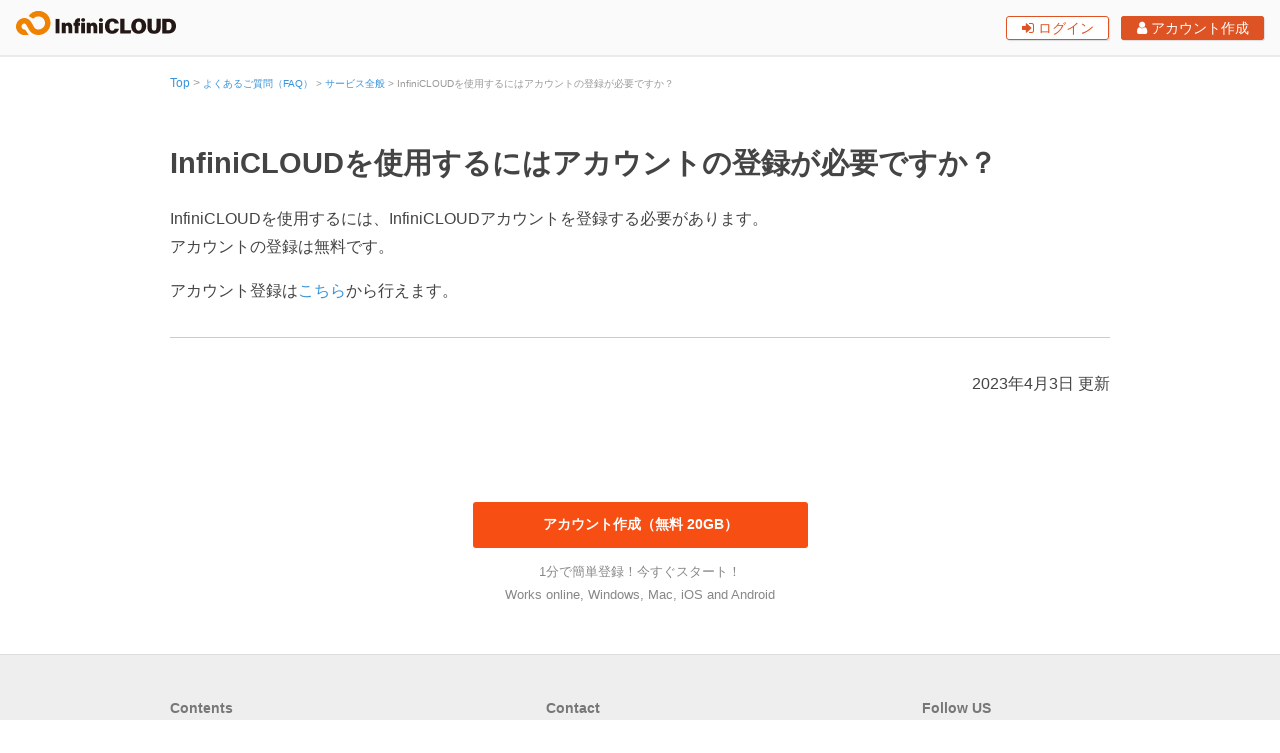

--- FILE ---
content_type: text/html; charset=UTF-8
request_url: https://infini-cloud.net/ja/support_service_signup.html
body_size: 5082
content:
<!DOCTYPE html>
<html lang="ja" ng-app="TeraCLOUDWeb">

<head>

<!-- WIKIPLUS auto-header start -->
<meta http-equiv="content-type" content="application/xhtml+xml; charset=UTF-8" />
<meta name="robots" content="INDEX,FOLLOW" />
<meta name="author" content="InfiniCLOUD" />
<meta name="Copyright" content="InfiniCLOUD" />
<link rel="stylesheet" type="text/css" href="wikiplus/wikiplus_system_preset.css?cf=491602" />
<link rel="stylesheet" type="text/css" href="wikiplus/script/jquery/lib/fancybox/jquery.fancybox-1.3.4.css?cf=491602" />
<link rel="stylesheet" type="text/css" href="modules/sitemap/sitemap.css" />
<link rel="stylesheet" type="text/css" href="modules/timeline/timeline.css" />
<script charset="utf-8" type="text/javascript" src="wikiplus/script/jquery/jquery-1.7.1.min.js?cf=491602"></script>
<script charset="utf-8" type="text/javascript" src="wikiplus/script/jquery/jquery.json-2.2.min.js?cf=491602"></script>
<script charset="utf-8" type="text/javascript" src="wikiplus/script/jquery/jquery.csv-0.71.min.js?cf=491602"></script>
<script charset="utf-8" type="text/javascript" src="wikiplus/script/jquery/jquery.cookie.js?cf=491602"></script>
<script charset="utf-8" type="text/javascript" src="wikiplus/script/jquery/jquery.highlight-4.closure.js?cf=491602"></script>
<script charset="utf-8" type="text/javascript" src="wikiplus/script/jquery/lib/fancybox/jquery.fancybox-1.3.4.pack.js?cf=491602"></script>
<script charset="utf-8" type="text/javascript" src="wikiplus/script/wpjQ.js?cf=491602"></script>
<script charset="utf-8" type="text/javascript" src="wikiplus/script/wp/wp.js?cf=491602"></script>
<script charset="utf-8" type="text/javascript" src="wikiplus/script/wp/wp.error.js?cf=491602"></script>
<script charset="utf-8" type="text/javascript" src="wikiplus/script/wp/wp.util.js?cf=491602"></script>
<script charset="utf-8" type="text/javascript" src="wikiplus/script/wp/wp.ui.js?cf=491602"></script>
<script charset="utf-8" type="text/javascript" src="modules/news/script/news.js"></script>
<script charset="utf-8" type="text/javascript" src="modules/sitemap/script/sitemap.js"></script>
<script charset="utf-8" type="text/javascript" src="modules/timeline/script/timeline.js"></script>
<!-- WIKIPLUS extra-header in postprocess start -->
<link rel="stylesheet" type="text/css" href="modules/br/br.css" />
<!-- WIKIPLUS extra-header in postprocess end -->
<!-- WIKIPLUS auto-header end -->
    <meta charset="utf-8" />
    <title>InfiniCLOUDを使用するにはアカウントの登録が必要ですか？|InfiniCLOUD</title>
    <meta name="viewport" content="width=device-width, initial-scale=1.0" />
    <link rel="canonical" href="https://infini-cloud.net/ja/support_service_signup.html">

<script type="application/ld+json">
{
  "@context": "http://schema.org",
  "@type": "Organization",
  "url": "https://infini-cloud.net/",
  "logo": "https://infini-cloud.net/ja/img/logo-TeraCLOUD.jpg"
}

{
  "@context": "http://schema.org",
  "@type": "WebSite",
  "url": "https://infini-cloud.net/",
  "potentialAction": {
    "@type": "SearchAction",
    "target": "https://infini-cloud.net/search?q={search_term_string}",
    "query-input": "required name=search_term_string"
  }
}

{
  "@context": "http://schema.org",
  "@type": "Organization",
  "name": "InfiniCLOUD",
  "url": "https://infini-cloud.net",
  "sameAs": [
    "https://www.facebook.com/teracloud/",
    "https://twitter.com/saterakurashina"
  ]
}
</script>
      <meta property="og:title" content="InfiniCLOUDを使用するにはアカウントの登録が必要ですか？|InfiniCLOUD" />
  <meta property="og:description" content="全てのデータをバックアップ。容量不足に悩まず安心して使えるクラウドストレージ。国内サーバーの高速で快適な使い心地を。パソコンやスマートフォンの貴重なデータを保護します。" />
  <meta property="og:image" content="https://infini-cloud.net/ja/img/ogf.jpg" />
  <meta property="og:url" content="https://infini-cloud.net/" />
  <meta property="og:type" content="website" />
  <meta property="og:site_name" content="国産クラウドストレージ | InfiniCLOUD" />    
<link rel="apple-touch-icon" sizes="57x57" href="common_image/icon/apple-touch-icon-57x57.png">
<link rel="apple-touch-icon" sizes="60x60" href="common_image/icon/apple-touch-icon-60x60.png">
<link rel="apple-touch-icon" sizes="72x72" href="common_image/icon/apple-touch-icon-72x72.png">
<link rel="apple-touch-icon" sizes="76x76" href="common_image/icon/apple-touch-icon-76x76.png">
<link rel="apple-touch-icon" sizes="114x114" href="common_image/icon/apple-touch-icon-114x114.png">
<link rel="apple-touch-icon" sizes="120x120" href="common_image/icon/apple-touch-icon-120x120.png">
<link rel="apple-touch-icon" sizes="144x144" href="common_image/icon/apple-touch-icon-144x144.png">
<link rel="apple-touch-icon" sizes="152x152" href="common_image/icon/apple-touch-icon-152x152.png">
<link rel="apple-touch-icon" sizes="180x180" href="common_image/icon/apple-touch-icon-180x180.png">
<link rel="apple-touch-startup-image" href="common_image/icon/launch.png">

<link rel="icon" href="common_image/icon/favicon.ico">

<link rel="icon" type="image/png" href="common_image/icon/favicon-32x32.png" sizes="32x32">
<link rel="icon" type="image/png" href="common_image/icon/android-chrome-192x192.png" sizes="192x192">
<link rel="icon" type="image/png" href="common_image/icon/favicon-96x96.png" sizes="96x96">
<link rel="icon" type="image/png" href="common_image/icon/favicon-16x16.png" sizes="16x16">

<!--<link rel="manifest" href="manifest.json">-->

<link rel="mask-icon" href="common_image/icon/safari-pinned-tab.svg" color="#5bbad5">
<meta name="apple-mobile-web-app-title" content="InfiniCLOUD">
<meta name="application-name" content="InfiniCLOUD">
<meta name="msapplication-TileColor" content="#da532c">
<meta name="msapplication-TileImage" content="common_image/icon/mstile-144x144.png">
<meta name="theme-color" content="#ffffff">
    
<style>
    .async-hide {
        opacity: 0 !important
    }
</style>
<script>
    (function(a, s, y, n, c, h, i, d, e) {
        s.className += ' ' + y;
        h.start = 1 * new Date;
        h.end = i = function() {
            s.className = s.className.replace(RegExp(' ?' + y), '')
        };
        (a[n] = a[n] || []).hide = h;
        setTimeout(function() {
            i();
            h.end = null
        }, c);
        h.timeout = c;
    })(window, document.documentElement, 'async-hide', 'dataLayer', 4000, {
        'GTM-WD3RMFZ': true
    });
</script>
<script>
    (function(i, s, o, g, r, a, m) {
        i['GoogleAnalyticsObject'] = r;
        i[r] = i[r] || function() {
            (i[r].q = i[r].q || []).push(arguments)
        }, i[r].l = 1 * new Date();
        a = s.createElement(o),
            m = s.getElementsByTagName(o)[0];
        a.async = 1;
        a.src = g;
        m.parentNode.insertBefore(a, m)
    })(window, document, 'script', 'https://www.google-analytics.com/analytics.js', 'ga');
    ga('create', 'UA-1763236-10', 'auto');
    ga('require', 'GTM-WD3RMFZ');
    ga('send', 'pageview');
</script>


<!-- Global site tag (gtag.js) - Google Analytics -->
<script async src="https://www.googletagmanager.com/gtag/js?id=G-2ZJ0RH47W8"></script>
<script>
  window.dataLayer = window.dataLayer || [];
  function gtag(){dataLayer.push(arguments);}
  gtag('js', new Date());

  gtag('config', 'G-2ZJ0RH47W8');
</script>


<link href="common_css/font-awesome.min.css" rel="stylesheet" type="text/css" /> <script type="text/javascript" src="libs/angular/angular.min.js"></script>
<script type="text/javascript" src="libs/angular-cookies/angular-cookies.min.js"></script>
<script type="text/javascript" src="libs/angular-sanitize/angular-sanitize.min.js"></script>
<script type="text/javascript" src="libs/angular-translate/angular-translate.min.js"></script>
<script type="text/javascript" src="libs/angular-translate-storage-cookie/angular-translate-storage-cookie.min.js"></script>
<script type="text/javascript" src="libs/angular-translate-storage-local/angular-translate-storage-local.min.js"></script>
<script type="text/javascript" src="libs/angular-translate-loader-static-files/angular-translate-loader-static-files.min.js"></script>
<script type="text/javascript" src="libs/angular-translate-handler-log/angular-translate-handler-log.min.js"></script>
<script type="text/javascript" src="modules/mypage/js/ngDialog.min.js"></script>
<link href="modules/mypage/css/ngDialog.min.css" rel="stylesheet" type="text/css" />
<link href="modules/mypage/css/ngDialog-theme-default.min.css" rel="stylesheet" type="text/css"  /> <script type="text/javascript" src="modules/mypage/js/const.js?20250630"></script>
<script type="text/javascript" src="modules/mypage/js/controllers.js?20250630"></script>
<script type="text/javascript" src="js/common.js?20250630"></script>
<link href="common_css/login.css" rel="stylesheet" type="text/css" />
<link href="top/css/style.css?20250630" rel="stylesheet" type="text/css" />




<!--https://infini-cloud.net/ja-->
<!--support_service_signup-->    <link href="common_css/modal.css" rel="stylesheet" type="text/css" />
    <link href="common_css/regist_sub.css" rel="stylesheet" type="text/css" />
<script type="text/javascript">

  var _gaq = _gaq || [];
  _gaq.push(['_setAccount', 'UA-1763236-10']);
  _gaq.push(['_trackPageview']);

  (function() {
    var ga = document.createElement('script'); ga.type = 'text/javascript'; ga.async = true;
    ga.src = ('https:' == document.location.protocol ? 'https://ssl' : 'http://www') + '.google-analytics.com/ga.js';
    var s = document.getElementsByTagName('script')[0]; s.parentNode.insertBefore(ga, s);
  })();

</script>
</head>

<body>

    
        <script>
        window.fbAsyncInit = function() {
        FB.init({
        appId : '281406865391625',
        xfbml : true,
        version : 'v2.1'
        });
        };
        
        (function(d, s, id){
        var js, fjs = d.getElementsByTagName(s)[0];
        if (d.getElementById(id)) {return;}
        js = d.createElement(s); js.id = id;
        js.src = "//connect.facebook.net/en_US/sdk.js";
        fjs.parentNode.insertBefore(js, fjs);
        }(document, 'script', 'facebook-jssdk'));
        </script>
    <div id="header-sub-login">
    <div class="nav-drawer">
        <div class="header-sub-logo"><a href="index.html"><img src="img/logo2.svg" alt="InfiniCLOUD" width="160" height="32"></a></div>
        <input id="nav-input" type="checkbox" class="nav-unshown">
        <label id="nav-open" for="nav-input"><span></span></label>
        <label class="nav-unshown" id="nav-close" for="nav-input"></label>
        <div id="nav-content" ng-controller="LoginWindow" ng-cloak ng-switch="selection">
            <div ng-switch-when="form" class="header-sub-menu">
                <ul class="header-sub-navi">
                    <li class="header-sub-navi-li-login"><a href="modules/teracloudsso/" class="orange-btn"><i class="fa fa-sign-in" aria-hidden="true"></i> ログイン</a></li>
                    <li><a href="https://account.teracloud.jp" class="orange-btn-fill"><i class="fa fa-user" aria-hidden="true"></i> アカウント作成</a></li>
                </ul>
            </div>
            <!-- logined  -->
            <div ng-switch-when="logined" id="login-box-logged-in" class="header-sub-menu">
                <ul class="header-sub-navi">
                    <li><a ng-cloak href="modules/mypage/" class="orange-btn"><i class="fa fa-user-circle-o" aria-hidden="true"></i> マイページ</a></li>
                    <li><a ng-click="fileBrowser(userid)" class="filebrowser-btn orange-btn" id="filebrowser-201401" target="_blank"><i class="fa fa-folder-open" aria-hidden="true"></i> ファイルブラウザー</a></li>
                    <li><span class="logined-id">ID : <span class="bold">{{userid}}</span></span></li>
                    <li><button ng-click="logout()" class="logout-btn"><i class="fa fa-sign-out" aria-hidden="true"></i> ログアウト</button></li>
                </ul>
            </div>
            <label id="nav-close2" for="nav-input"><i class="fa fa-times" aria-hidden="true"></i>閉じる</label>
        </div>
    </div>
</div>    <div id="main" class="support">
        <div id="path"><a href="https://infini-cloud.net/ja/" id="pathtop">Top</a>&nbsp;&gt;&nbsp;<span class="small"><A href="support.html" >よくあるご質問（FAQ）</A>&nbsp;&gt;&nbsp;<A href="support_service.html" >サービス全般</A>&nbsp;&gt;&nbsp;InfiniCLOUDを使用するにはアカウントの登録が必要ですか？</span></div>
        <div id="pagetitle">
            <h1>InfiniCLOUDを使用するにはアカウントの登録が必要ですか？</h1>
        </div>
        <p>InfiniCLOUDを使用するには、InfiniCLOUDアカウントを登録する必要があります。<br  class='spacer' />アカウントの登録は無料です。</p>
<p>アカウント登録は<A href="https://infini-cloud.net/" >こちら</A>から行えます。</p>
<hr  class='' />
<p class="right">2023年4月3日 更新</p>
    </div>
    <div id="bottom-application">
  <div ng-if="!!userid">
&nbsp;
  </div>
  <div ng-if="!userid">
    <a class="regist-btn" href="https://account.teracloud.jp">アカウント作成（無料 20GB）</a>
    <p>1分で簡単登録！今すぐスタート！<br>Works online, Windows, Mac, iOS and Android</p>
  </div>
</div>    <div id="footer-section">
    <div class="section-in f-flx">
        <div class="f-flx-box">
            <h3>Contents</h3>
            <ul class="footerlink flink-main">
                <li><a href="index.html">トップ</a></li>
                <li><a href="news.html">最新情報</a></li>
                <li><a href="support.html">サポート（FAQ）</a></li>
                <li><a href="use.html">活用方法</a></li>
                <li><a href="clients.html">外部アプリ</a></li>
                <li><a href="developer.html">開発者資料</a></li>
                <li><a href="/en/">English</a></li>
            </ul>
        </div>
        <div class="f-flx-box">
            <h3>Contact</h3>
            <ul class="footerlink">
                <li><a href="contact.html">お問い合わせ</a></li>
                <li><a href="contact_media.html">メディア・プレス等お問い合わせ</a></li>
            </ul>
            <h3>Legal</h3>
            <ul class="footerlink">
                <li><a href="privacy.html">プライバシーポリシー</a></li>
                <li><a href="provision.html">利用規約</a></li>
                <li><a href="law.html">特定商取引法に基づく表示</a></li>
            </ul>
        </div>
        <div class="f-flx-box f-flx-box3">
            <div >
                <h3>Follow US</h3>
                <ul class="footerlink">
                    <li><a href="https://www.facebook.com/teracloud" target="_blank">facebook</a></li>
                    <li><a href="https://X.com/saterakurashina" target="_blank">X</a></li>
                </ul>
            </div>
            <div id="bottom-logo">
                <h3>About US</h3>
                <a href="https://infinicloud.com/index.html" target="_blank"><img src="img/logo-tc.svg" width="110" height="auto" alt="InfiniCloud" /></a>
                <ul class="footerlink">
                    <li><a href="https://infinicloud.com/company_recruit.html" target="_blank">採用情報</a></li>
                </ul>

            </div>
        </div>
    </div>
    <p class="address">Copyright(C) InfiniCloud Co. Ltd. All Rights Reserved.</p>
</div>

<script type="text/ng-template" id="alert-message">
    <div class="ngdialog-message">
        <p>{{alert_message}}</p>
    </div>
    <div class="ngdialog-buttons">
        <button class="btn-modal-orange1" ng-click="closeThisDialog()">閉じる</button>
    </div>
</script>

<script type="text/ng-template" id="progress_bar">
    <div class="ngdialog-message"  style="margin: 5% auto 0;text-align: center;font-size: 90%;">
        <p>環境を構築しています</p>
        <p><svg xmlns="http://www.w3.org/2000/svg" viewBox="0 0 150 5" width="150" height="5">
        <rect x="0" y="0" rx="2" ry="2" width="150" height="5" fill="#ebebeb"/>
        <rect x="0" y="0" rx="2" ry="2" width="150" height="5" fill="#ff9300" transform="scale(0,1)">
            <animateTransform attributeName="transform" type="translate"
                              values="-75,0;-20,0;50,0;250,0"
                              keyTimes="0;.3;.5;1"
                              keySplines="0 0 1 1;.3 .3 .8 .7;.4 .6 .6 .9"
                              dur="2s" repeatCount="indefinite" calcMode="spline"/>
            <animateTransform attributeName="transform" type="scale"
                              values=".1,1;.5,1;.7,1;.1,1"
                              keyTimes="0;.4;.8;1"
                              keySplines="0 0 1 1;.3 .1 .8 1;.1 .1 .6 1"
                              dur="2s" repeatCount="indefinite" calcMode="spline" additive="sum"/>
        </rect>
        <rect x="0" y="0" rx="2" ry="2" width="150" height="5" fill="#ff9300" transform="scale(0,1)">
            <animateTransform attributeName="transform" type="translate"
                              values="-50,0;-50,0;-50,0;165,0"
                              keyTimes="0;.2;.6;1"
                              keySplines="0 0 1 1;.5 0 .7 .5;.3 .4 .6 1"
                              dur="2s" repeatCount="indefinite" calcMode="spline" begin=".5s"/>
            <animateTransform attributeName="transform" type="scale"
                              values=".1,1;.1,1;.7,1;.1,1"
                              keyTimes="0;.4;.7;1"
                              keySplines="0 0 1 1;.3 .1 .8 1;.1 .1 .6 1"
                              dur="2s" repeatCount="indefinite" calcMode="spline" additive="sum" begin=".5s"/>
        </rect>
        </svg></p>
    </div>
</script>
</body>

</html>
<!-- On the Cache: Take Time : 0.030 -->


--- FILE ---
content_type: text/css;charset=UTF-8
request_url: https://infini-cloud.net/ja/modules/sitemap/sitemap.css
body_size: 265
content:
#wp_sitemap_table {
    border: 2px solid #E8E7DA;
    border-collapse: separate;
    border-spacing: 3px;
}

#wp_sitemap_table th {
    background: #E8E7DA;
    font-weight: normal;
    line-height: 1.5em;
    padding: 5px 10px;
}

#wp_sitemap_table td {
    border: 1px solid #E8E7DA;
    font-weight: normal;
    line-height: 1.5em;
    padding: 0 5px;
}

#wp_sitemap_table tfoot {
    text-align: right;
}

#wp_sitemap_table tbody td a {
    background: url(image/buret1.gif) no-repeat center left;
    padding-left: 20px;
}

#wp_sitemap_table tbody td #wp_sitemap_toplink {
    background: none;
    padding-left: 0px;
}


--- FILE ---
content_type: text/css
request_url: https://infini-cloud.net/ja/common_css/login.css
body_size: 1619
content:
@charset "utf-8";
/* CSS Document */

.top-left {
    width: 500px;
    float: left;
    margin-top: 30px;
}

.login-box {
    width: 350px;
    margin-top: 2em;
    border-radius: 3px;
    padding: 7px;
    box-shadow: 2px 2px 10px rgba(0, 0, 0, 0.2);
    box-sizing: border-box;
    float: right;
}

.login-box-in {
    background: #fff;
    border-radius: 3px;
    overflow: hidden;
    position: relative;
    padding: 2em 0.5em 0;
}

#login-box-loading-alert {
    font-size: 0.9em;
    padding: 1em;
    position: absolute;
    top: 30%;
    z-index: 100;
    left: 40%;
}

.loader label {
    text-align: center;
    display: block;
    margin-top: 30px;
    margin-bottom: 30px;
    letter-spacing: 2px;
    color: #ccc;
}

.circle {
    border: 2px solid #FB9700;
    border-top: 2px solid #ccc;
    padding: 10px;
    width: 100px;
    height: 100px;
    border-radius: 100px;
    margin: 0 auto;
    -webkit-animation: spin 2s linear infinite;
    animation: spin 2s linear infinite;

}

@-webkit-keyframes spin {
    0% {
        -webkit-transform: rotate(0deg);
    }

    100% {
        -webkit-transform: rotate(360deg);
    }
}

@keyframes spin {
    0% {
        transform: rotate(0deg);
    }

    100% {
        transform: rotate(360deg);
    }
}

.circle-bg {
    background: url(../img/logo-icon.svg) no-repeat center center;
    background-size: 60px auto;
}

.login-box h2 {
    font-size: 12px;
    background: #999;
    color: #fff;
    padding: 0.5em;
    margin: 0 0 1em;
}



.hidden {
    display: none;
}


.login.primary {
    padding: 0.5em 1.5em;
    border-radius: 3px;
    color: #f74e14;
    font-weight: bold;
    font-size: 14px;
    cursor: pointer;
    border: 2px solid #f74e14;
    text-align: center;
    display: block;
    width: 90%;
    margin: 0 auto;
    box-sizing: border-box;
}

.login.primary.btn-disable {
    border: 2px solid #ccc;
    color: #ccc;
}

.login.primary.disabled {
    background-color: #cec4b4;
}

.login.primary:hover {
    background: #f74e14;
    color: #fff;
    text-decoration: none;
}

.login.primary.disabled:hover {
    background-color: #cec4b4;
}

.regist {
    text-align: center;
}

.regist span {
    font-size: 80%;
    color: #888;
    display: block;
    padding-top: 0.5em;
}

.regist-btn {
    padding: 0.7em 3em;
    border-radius: 3px;
    border: none;
    background: #f74e14;
    color: #fff;
    font-weight: bold;
    font-size: 14px;
    cursor: pointer;
    text-decoration: none;
    display: inline-block;
    width: 90%;
    box-sizing: border-box;
}

.regist-btn.btn-disable {
    background: #ccc;
}

.regist-btn:hover {
    opacity: 0.9;
    text-decoration: none;
}

.reminder {
    /* text-align: center; */
    /* margin: 0 15px; */
}

.highlight {
    background-color: #ffa3a3;
}

.reminder a {
    /* color: RGB(15, 15, 30); */
    /* font-size: 80%; */
}

.reminder a:before {
    content: '\f0da';
    color: #f74e14;
    font-family: FontAwesome;
    margin-right: 0.5em;
}

.warning {
    background-color: #fcc;
    margin: 5px 15px;
    font-size: 14px;
    padding: 5px;
    border: 1px solid #f00;
    border-radius: 5px;
}

#tc_ajax_message {
    text-align: center;
    display: none;
}

.f-right.loggedin-box {
    width: 310px;
    background-color: rgba(255, 255, 255, 0.5);
    margin-top: 1.7em;
    border-radius: 10px;
    padding: 10px;
}

.loggedin-box-in {
    overflow: hidden;
    position: relative;
    background-color: #fff;
    border-radius: 10px;
}

.logined-name {
    text-align: right;
    margin-right: 1em;
    font-size: 90%;
    margin-bottom: 0;
}

.logined-icon {
    display: flex;
    padding: 1em;
    justify-content: space-between;
}

.logined-icon a {
    display: block;
    background: #ececec;
    width: 49%;
    text-align: center;
    font-size: 85%;
    font-weight: bold;
    padding: 1.3em 0 1em;
    border-radius: 3px;
}

.logined-icon a:hover {
    background: #eee;
    text-decoration: none;
}

.logined-icon a img {
    height: 50px;
    display: block;
    margin: 0 auto 0.7em;
}

ul.logined-exbrowser {
    list-style: none;
    text-align: right;
    padding: 0 1em;
    margin: 0.5em 0 0;
}

ul.logined-exbrowser a {
    color: #444;
    font-size: 90%;
    background: url(../img/buret-orange.svg) no-repeat left center;
    padding-left: 0.7em;
}

ul.logined-exbrowser a:hover {
    text-decoration: none;
    border-bottom: 0.9px dashed #777;
}

p.logined-exbrowser-desc {
    text-align: right;
    padding: 0 1em;
    margin: 0;
}

p.logined-exbrowser-desc a {
    font-size: 80%;
    color: #444;
}

p.logined-exbrowser-desc a:hover {
    text-decoration: none;
}

p.logined-exbrowser-desc {
    text-align: right;
    padding: 0 1em;
    margin: 0;
}

button.logout-btn {
    color: #444;
    font-size: 90%;
    background: url(../img/buret-orange.svg) no-repeat left center;
    padding-left: 0.7em;
    border: none;
    outline: none;
    border-bottom: 0.9px solid #fff;
    cursor: pointer;
    font-family: "Hiragino Kaku Gothic Pro", "メイリオ", Meiryo, Osaka, "ＭＳ Ｐゴシック", "MS PGothic", sans-serif;
}

button.logout-btn:hover {
    text-decoration: none;
    border-bottom: 0.9px dashed #777;
}

p.logined-logout {
    text-align: right;
    padding: 0 1em;
}

.regist-msg {
    margin-bottom: 1rem;
    margin-top: 1.5rem;
}

.regist-msg:before {
    content: "";
    border-bottom: 0.9px solid #ccc;
    display: inline-block;
    width: 70px;
    margin: 0.3rem 0.5rem;
}

.regist-msg:after {
    content: "";
    border-bottom: 0.9px solid #ccc;
    display: inline-block;
    width: 70px;
    margin: 0.3rem 0.5rem;
}

@media screen and (max-width: 768px) {

    .login-box {
        width: 90%;
        float: none;
        margin: 0 auto 1em;
        max-width: 500px;
    }

    .top-left {
        width: auto;
        float: none;
        margin-top: 0;
    }

    p.infield input {
        font-size: 16px;
    }

    .regist-msg:before {
        width: 30px;
    }

    .regist-msg:after {
        width: 30px;
    }

}


--- FILE ---
content_type: text/css
request_url: https://infini-cloud.net/ja/top/css/style.css?20250630
body_size: 7640
content:
@charset "UTF-8";

/* CSS Document */


/*-------------------------------------------------------------------
Common style
-------------------------------------------------------------------*/

a {
    cursor: pointer;
    color: #3b94d9;
    text-decoration: none;
}

a:hover {
    text-decoration: underline;
}

a img {
    border: none;
}

a:hover img {
    opacity: 0.7;
    filter: alpha(opacity=70);
    -ms-filter: "alpha(opacity=70)";
}

img {
    max-width: 100%;
    height: auto;
}

body {
    margin: 0;
    padding: 0;
    font-family: "Hiragino Kaku Gothic Pro", "メイリオ", Meiryo, Osaka, "ＭＳ Ｐゴシック", "MS PGothic", sans-serif;
    color: #444;
    height: 100%;
    background: #fff;
}

input[type="button"],
input[type="submit"] {
    -webkit-appearance: none;
}


/*-------------------------------------------------------------------
TOP
-------------------------------------------------------------------*/

.section-in {
    width: 940px;
    margin: 0 auto;
    padding: 30px 50px 40px;
    overflow: hidden;
}

#top-lead {
    background: #f9f9f9;
}

#top-lead .section-in {
    display: flex;
    justify-content: space-between;
    padding: 60px 50px;
}

#top-lead .section-in div.info-left {
    width: 46%;
}

#top-lead .section-in div.info-right {
    width: 50%;
}

h2#tc_desc {
    font-size: 1.3em;
}

input:-webkit-autofill,
textarea:-webkit-autofill,
select:-webkit-autofill {
    -webkit-box-shadow: 0 0 0px 1000px #fff inset;
}

td.disabled {
    background-color: #eee !important;
    color: #666 !important;
}

.introduce-code {
    font-size: 18px;
}

.input-text {
    padding: 0.5em;
    border: 1px solid #ccc;
    border-radius: 5px;
    font-size: 15px;
}

.btn-small {
    color: #fff;
    background-color: #f39700;
    border: none;
    border-radius: 3px;
    cursor: pointer;
    padding: 0.5rem 1rem;
    font-size: 15px;
}

.btn-small[disabled] {
    background-color: #ccc;
    cursor: default;
}

.btn-small:hover {
    opacity: 0.7;
    filter: alpha(opacity=70);
    -ms-filter: "alpha(opacity=70)";
}

#top-section {
    overflow: hidden;
    background: url(../../img/top-bg.jpg) no-repeat bottom;
    background-size: cover;
}

#top-section .section-in {
    padding-top: 15px;
    min-height: 370px;
    box-sizing: content-box;
}

#top-logo {
    text-align: right;
    font-size: 12px;
}

#top-logo img {
    vertical-align: middle;
    margin-right: .5rem;
}

.top-left h1 {
    margin-bottom: 0.2em;
    font-size: 1.5rem;
}

.top-left .logo {
    margin-top: 3rem;
}

h2#tc_catch {
    font-size: 1.3em;
    margin-bottom: 1.5em;
}

.top-left #top-sns iframe {
    width: 80px;
}

.top-left #top-sns {
    margin-top: 2em;
}

.sns-btn {
    display: inline-block;
    vertical-align: top;
}

#calnews .news {
    list-style: none;
    padding: 0;
}

#calnews li {
    border-bottom: 0.9px solid #efefef;
    padding-bottom: 10px;
    margin-bottom: 10px;
}

#teranews.news dt {
    border-bottom: 0.9px solid #efefef;
    padding-bottom: 10px;
    margin-bottom: 10px;
    display: flex;
}

span.news-tag-i,
span.news-tag-m,
span.news-tag-t,
span.new-icon {
    color: #fff;
    font-size: 10px;
    display: inline-block;
    min-width: 85px;
    text-align: center;
    vertical-align: top;
    line-height: 1rem;
    height: 1rem;
    margin: 0 .5rem;
}

span.news-tag-i {
    background: #00a2d9;
    border: 1px solid #008bbb;
}

span.news-tag-m {
    background: #f74e14;
    border: 1px solid #cd3704;
}

span.news-tag-t {
    background: #f6c600;
    border: 1px solid #fdce0D;
}

span.new-icon {
    background: #F44336;
    border: 1px solid #FF5722;
    min-width: 40px;
    margin-left: 1em;
}

#info-section {
    background: #FFF;
    overflow: hidden;
}

#info-section h2 {
    margin-bottom: 2em;
}

.info-text {
    margin-top: 0;
}

.client-d {
    margin: 0;
}

.client-d img {
    margin: 0 3px;
}

.info-text-client {
    font-size: 12px;
    margin: 2em 0 0.5em;
}

#plan-section {
    background: #FB9700;
    padding: 1em 0 1em;
    margin-bottom: 2em;
}

#plan-section h2 {
    color: #fff;
    margin: 0 0 0.5em;
}

#news-section .section-in {
    padding-bottom: 30px;
}

.banner {
    display: flex;
    flex-wrap: wrap;
    justify-content: space-between;
    margin-top: 3em;
}

.banner-box {
    width: 24%;
    border: 2px solid #F74E14;
    box-sizing: border-box;
    margin-bottom: 1em;
    border-radius: 3px;
    padding: 5px;
    box-shadow: 1px 1px 5px rgba(0, 0, 0, 0.1);
}

.banner-box a {
    display: block;
    color: #444;
    text-align: center;
    border-radius: 3px;
    padding: 10px 0;
}

.banner-box a:hover {
    text-decoration: none;
    background: #fff5e7;
}

.banner-box a:hover img {
    opacity: 1;
}

.banner-box p {
    padding: 0;
    margin: 0;
}

span.banner-title1 {
    display: block;
    /* font-weight: bold; */
    font-size: 0.8em;
    margin-bottom: 0.3em;
}

span.banner-title2 {
    font-size: 1.1em;
    font-weight: bold;
}

.banner-box img {
    display: block;
    width: 40%;
    margin: 0 auto 0.5em;
}

#footer-section {
    background: #eee;
    border-top: 0.9px solid #ddd;
}

#footer-section .f-flx {
    display: flex;
    font-size: 0.9em;
}

#footer-section .f-flx .f-flx-box {
    flex: 1;
}

#footer-section .f-flx .f-flx-box3 {
    flex: 0.5;
}

#footer-sns {
    text-align: left;
    margin-bottom: 2em;
}

#footer-section h3 {
    font-size: 1em;
    color: #777;
}

#footer-sns a {
    margin: 0 0.5em 0.5em;
    color: #444;
    display: block;
}

#footer-sns i {
    margin-right: 0.5em;
}

#bottom-logo {
    text-align: left;
}

.footerlink {
    list-style: none;
    border-left: 1px solid #ddd;
    padding-left: 1.5em;
    text-align: left;
}

.footerlink li {
    margin-bottom: 0.5em;
}

.footerlink li:before {
    content: '\f0da';
    color: #f74e14;
    font-family: FontAwesome;
    margin-right: 0.5em;
    font-size: 14px;
}

.footerlink li a {
    color: RGB(15, 15, 30)
}

.flink-main {}

p.address {
    color: #fff;
    font-size: 0.7em;
    margin-top: 1em;
    background: #444;
    padding: 0.5em 0;
    text-align: center;
    margin-bottom: 0;
}

.top-banner {
    text-align: center;
    margin: 0px auto 10px auto;
}

.top-banner img {
    max-width: 100%;
}

#top-campaign {
    display: flex;
    margin: 2em 0;
    flex-wrap: wrap;
}

.top-campaign-article {
    border: 1px solid #aaa;
    padding: 3px;
    box-sizing: border-box;
    width: 300px;
    margin: 0 6px 1em;
    box-shadow: 1px 1px 5px rgba(0, 0, 0, 0.07);
}

.top-campaign-article p {
    margin: 0;
    height: 130px;
    background: #efefef;
    overflow: hidden;
}

.top-campaign-article p.top-campaign-article-link {
    margin: 0;
    padding: 0.5em;
    background: #fff;
    height: auto;
    line-height: 1.5em;
    font-size: 0.9em;
}

.top-campaign-article p.top-campaign-article-link a {
    vertical-align: middle;
    display: inherit;
    height: auto;
    color: #444;
}

.top-campaign-article img {
    width: 100%;
    vertical-align: top;
}


/*-------------------------------------------------------------------
TOP-price
-------------------------------------------------------------------*/

.price-table {
    display: flex;
    flex-wrap: wrap;
    justify-content: space-between;
}

.price-table-free {
    background: #fff;
    width: 24%;
    border-radius: 3px;
    box-sizing: border-box;
    padding: 1em;
    box-shadow: 1px 1px 5px rgba(0, 0, 0, 0.2);
}

.price-table-premire {
    background: #fff;
    width: 24%;
    border-radius: 3px;
    box-sizing: border-box;
    padding: 1em;
    box-shadow: 1px 1px 5px rgba(0, 0, 0, 0.2);
}

.price-table-premire-title,
.price-table-free-title {
    font-weight: bold;
    color: #fff;
    text-align: center;
    padding-bottom: 0.5em;
    margin-bottom: 1em;
    background: #f74e14;
    border-radius: 3px;
    padding: 0.7em 0 0.5em;
}

.price-table-free-title {
    color: #707070;
    background: #e0e0e0;
}

span.ptpt-sub {
    display: block;
    font-size: 0.8em;
    font-weight: normal;
}

.price-table-premire-cap,
.price-table-free-cap {
    text-align: center;
    font-weight: bold;
    color: #f74e14;
    font-size: 1.1em;
    line-height: 1.1em;
    padding-top: 1em;
}

.price-table-free-cap {
    color: #777;
    font-size: 1em;
    line-height: 1.2;
    margin-bottom: 1.4rem;
}

span.cap-large {
    font-size: 2em;
}

.price-table-premire p,
.price-table-free p {
    text-align: center;
    color: #666;
    font-weight: bold;
}

.cap-small {
    font-weight: normal;
    font-size: 1rem;
    display: block;
    margin-top: 0.4em;
}

.price-table-free hr,
.price-table-premire hr {
    border: 0;
    border-top: 0.9px solid #e0e0e0;
}

.price-table-free ul,
.price-table-premire ul {
    font-size: 0.8rem;
    color: #888;
    padding-left: 2rem;
}


/*-------------------------------------------------------------------
Subpage
-------------------------------------------------------------------*/

#header {
    background: #f39700;
    height: 45px;
}

#header h1 {
    margin: 0;
    padding: 0;
    height: 45px;
}

#header h1 img {
    margin: 6px 6px 0;
}

#path {
    font-size: 12px;
    color: #999;
    margin-top: 1em;
}

#main {
    width: 940px;
    margin: 0 auto;
    padding: 0 50px 40px;
    overflow: hidden;
    background: #fff;
    line-height: 1.8em;
}

#main h2 {
    color: #FB9700;
    border-bottom: 3px solid #FB9700;
    padding-bottom: 0.5em;
    margin: 1.5em 0;
    line-height: 1.3em;
    font-size: 1.6em;
}

#pagetitle h1 {
    font-size: 1.8rem;
    padding: 2rem 0 0.5rem;
}

#main h3 {
    color: #FB9700;
    border-bottom: 2px solid #ccc;
    padding-bottom: 0.5em;
    font-size: 1.4em;
}

#main h4 {
    color: #2a2a2a;
    font-size: 1.2em;
}

#main p {
    text-align: justify;
    text-justify: inter-ideograph;
}

.cam-sns {
    padding-bottom: .5em;
    padding-top: 0;
}

.cam-sns div {
    line-height: 84px;
    margin: 1em 0;
}

.cam-sns div img {
    vertical-align: middle;
}

.cam-info {
    border-radius: 10px;
    padding: 20px;
}

#main .cam-info h3 {
    color: #BF5700;
    border-bottom: 1px solid #ccc;
    font-size: 16px;
    margin-bottom: 0;
}

.btn-regist a {
    background: #f90;
    width: 70%;
    display: block;
    text-align: center;
    color: #fff;
    margin: 0 auto;
    text-decoration: none;
    padding: 0.5em 0;
    border-radius: 5px;
    font-weight: bold;
    font-size: 20px;
    text-shadow: -1px -1px 0 #BF5700;
    transition: all 0.3s ease;
}

.wp_image_caption {
    font-size: 12px;
}

.submenu-ul {
    list-style: none;
    padding: 0 1em;
}

.submenu-ul li a {
    display: block;
    border-radius: 5px;
    padding: 1.1em 2em 1em;
    margin-bottom: 0.5em;
    color: #fff;
    text-decoration: none;
    font-weight: bold;
    text-shadow: -1px -1px 0 RGBA(0, 0, 0, .3);
    background: url(../img/buret-white.png) no-repeat 1em center #E95413;
}

.mailform {
    width: 90%;
    margin: 1em auto;
}

.mailform td {
    padding: 10px;
}

.mailform input,
.mailform textarea {
    padding: 0.5em;
    border: 1px solid #CCC;
    border-radius: 3px;
    max-width: 100%;
    box-sizing: border-box;
    font-size: 16px;
}

.mailform select {
    padding: 0.5em;
    border: 1px solid #ccc;
    border-radius: 5px;
    background: #fff;
    font-size: 16px;
    max-width: 100%;
}

.wp_mailform_btn {
    text-align: center;
    margin-bottom: 2em;
}

.wp_mailform_btn input {
    padding: 0.5em 1.5em;
    border-radius: 3px;
    border: none;
    background: #FB9700;
    color: #fff;
    font-weight: bold;
    font-size: 16px;
    cursor: pointer;
    margin: 0 0.5rem;
}

.wp_mailform_btn input:hover {
    background: #EC8D00;
}

.wp_mailform_btn input.mailform_back {
    background: #9E9E9E;
}

.wp_mailform_btn input.mailform_reedit {
    background: #c5c5c5;
    margin-left: 0.5em;
}

input:disabled,
textarea:disabled {
    background: #eee;
    color: #888;
}

.faq-box {
    display: none;
    margin: 1em 3em 2em;
    font-size: 14px;
    background: url(../img/form-bg.jpg);
    padding: 0.5em 1.5em;
    border-radius: 5px;
}

.support h4 {
    margin: 0;
    padding: 0.5em;
    cursor: pointer;
    line-height: 2em;
    background: center #f0f0f0;
    padding-left: 20px;
    margin-bottom: 1em;
    text-shadow: 1px 1px 0 #fff;
    border-left: 3px solid #E95413;
    margin-top: 2em;
}

.support h4 a {
    color: #444;
    text-decoration: none;
}

.support ul.supportlist {
    padding: 0;
    list-style: none;
}

.support ul.supportlist ul {
    list-style: none;
}

.support ul.supportlist2,
.support ul.supportlist2 ul {
    list-style: none;
    padding-left: 1em;
}

ul.supportlist li {
    box-sizing: border-box;
    padding: 3px 0 3px 1em;
}

ul.supportlist2 li {
    box-sizing: border-box;
    padding: 3px 0 3px 1em;
}

ul.supportlist li:before,
ul.supportlist2 li:before {
    content: '\f0da';
    padding: 0 .5em 0 0;
    font-family: FontAwesome;
    color: #FB9700;
    vertical-align: top;
}

ul.supportlist li a,
ul.supportlist2 li a {
    color: #444;
    display: inline-block;
    width: 95%;
}

.supportnavi {
    display: flex;
    justify-content: space-between;
    flex-wrap: wrap;
}

.supportnavi a {
    background: #ececec;
    padding: 1em;
    text-align: center;
    color: #676767;
    text-decoration: none;
    border-radius: 3px;
    width: 21%;
}

.supportnavi a:hover {
    background: #eee;
    text-decoration: none;
}

.supportnavi a img {
    height: 50px;
}

#main ul,
#main ol {
    line-height: 1.8em;
}

.col-box {
    margin: 1em 1em 2em;
    font-size: 14px;
    padding: 0.5em 1.5em;
    border-radius: 5px;
}

#main table {
    width: 100%;
    margin: 1.5em auto;
    border: 0.9px solid #D5D2B9;
    border-collapse: collapse;
    border-spacing: 0;
    font-size: 0.9em;
}

#main th {
    padding: 10px;
    border: 0.9px solid #D5D2B9;
    background: #f9f9f5;
    text-align: center;
    font-weight: normal;
}

#main td {
    padding: 10px;
    border: 0.9px solid #D5D2B9;
    vertical-align: top;
    background: #fff;
}

#main .mypagetable1 th {
    width: 250px;
}

input#contractfilter:checked~table tr.licencedisable {
    display: none;
}

.width50 {
    width: 50%
}

.float-left {
    float: left;
}

.about-image {
    float: left;
}

.about-text {
    float: left;
    width: 50%;
    padding: 10px;
}

#teranews img {
    vertical-align: top;
}

.formtd2 {
    background: #FBFBFB;
}

.formtd2 label {
    display: block;
}

.formtd1 {
    max-width: 250px;
}

.apps-main {
    display: flex;
    flex-wrap: wrap;
}

.apri-box {
    width: 25%;
    box-sizing: border-box;
    padding: 1em;
}

.apri-box h5 {
    padding: 0;
    background: none;
    margin: 0;
    font-size: 90%;
    font-weight: bold;
    line-height: 1.4em;
}

.support .apri-box h5:before {
    content: none;
}

.apri-box p {
    font-size: 80%;
    color: #777;
    line-height: 1.5em;
    margin: 0.3em 0;
}

.apri-box ul {
    list-style: none;
    margin-left: 0;
    padding-left: 0;
}

.apri-box ul a {
    font-size: 90%;
}

.apri-box ul li:before {
    content: '\f0da';
    color: #FB9700;
    font-family: FontAwesome;
    margin-right: 0.5em;
}

.hrgray {
    margin: 2em 0;
    border: none;
    border-bottom: 1px solid #ddd;
    clear: both;
}

.paragraph-end {
    background-image: -webkit-gradient(linear, left top, right top, color-stop(0%, rgba(255, 255, 255, 0)), color-stop(100%, rgba(255, 255, 255, 1)));
    background-image: -webkit-linear-gradient(left, rgba(255, 255, 255, 0), rgba(255, 255, 255, 1));
    background: linear-gradient(to right, rgba(255, 255, 255, 0), rgba(255, 255, 255, 1));
    filter: progid: DXImageTransform.Microsoft.gradient(GradientType=1, StartColorStr='#00ffffff', EndColorStr='#ffffff');
    bottom: 0;
    height: 1.5em;
    max-height: 100%;
    position: absolute;
    right: 0;
    width: 20px;
}

#info-section .section-in {
    padding: 50px;
}

#info-section .section-in hr {
    border-bottom: 0.9px solid #ccc;
    border-top: 0;
    margin: 1.5em 0;
    border-left: 0;
}

.info-left {
    display: table-cell;
    vertical-align: middle;
}

.info-left img {
    vertical-align: middle;
}

.info-right {
    display: table-cell;
    vertical-align: middle;
    padding-left: 5em;
}

#info-section h2,
#news-section h2 {
    color: #FB9700;
    margin: 0 0 0.5em;
}

.client-d {
    margin-top: 1em;
}

.client-d a {
    display: inline-block;
    margin-bottom: .4rem;
}

.client-d a:before {
    content: '\f0da';
    color: #f74e14;
    font-family: FontAwesome;
    margin-right: 0.5em;
}

.info-text-client {
    margin: 1em 0 0.5em;
}

.lpo-reg-btn a {
    display: block;
    -webkit-border-radius: 8px;
    -moz-border-radius: 8px;
    border-radius: 8px;
    font-size: 20px;
    font-weight: bold;
    text-decoration: none;
    color: #fff;
    text-shadow: -1px -1px 0 #D87201;
    padding: 0.5em 0;
    text-align: center;
}

.lpo-reg-btn a:hover {
    background: #FAAE3B;
}

div.clear {
    font-size: 0;
    height: 0;
}

#main dd {
    margin-bottom: .7em;
}

#main .nostyle h2 {
    border-bottom: none;
    padding-bottom: 0;
}

#main .nostyle h2 img {
    vertical-align: top;
}

#main hr {
    border: none;
    border-bottom: 0.9px solid #ccc;
    margin: 2em 0;
}

.wp_licenceform_btn {
    text-align: center;
}

.wp_licenceform_btn input {
    background: #f60;
    border: none;
    color: #fff;
    border-radius: 5px;
    padding: 0.5em 2em;
    font-family: inherit;
    cursor: pointer;
}

.wp_licenceform td {
    padding: 15px !important;
}

.wp_licenceform .formtd1 {
    background: #EFEFE9;
    width: 35%;
}

.wp_licenceform .mail-text {
    width: 80%;
}

.wp_licenceform_agreement {
    text-align: center;
    margin-bottom: 1em;
    font-size: 14px;
}

.cp-sns-btn {
    text-align: center;
}

.cp-sns-btn iframe {
    width: 105px;
    height: 21px;
}

.cp-sns-btn .fb_iframe_widget {
    top: -7px;
}

div.btn-strong {
    padding: 10px 0;
}

div.btn-strong a {
    background: #f60;
    padding: 10px 15px;
    color: #fff;
    text-decoration: none;
    border-radius: 3px;
    font-weight: bold;
}

div.btn-strong a:hover {
    background: #EB5E00;
}

#bottom-application {
    text-align: center;
    margin: 3em 0 3em;
}

#bottom-application p {
    font-size: 80%;
    color: #888;
    line-height: 1.8em;
}

#bottom-application a {
    padding: 1em 5em;
    margin: 0 2em;
    width: auto;
}

#main pre {
    background: #444;
    color: #fff;
    border-radius: 3px;
    padding: 1em;
    margin: 1.5em 0;
    overflow-x: auto;
}

#main pre::-webkit-scrollbar {
    height: 10px;
    box-shadow: inset #828282 0 0 5px;
}

#main pre::-webkit-scrollbar-track {
    background: transparent;
    border: none;
}

#main pre::-webkit-scrollbar-thumb {
    background: #b7b7b7;
    border-radius: 10px;
    box-shadow: inset #717171 0 0 5px;
}


/*-------------------------------------------------------------------
Subpage - client
-------------------------------------------------------------------*/

ul.menu-nav,
ul.app-nav {
    list-style-type: none;
    padding: 0;
    border-bottom: 2px solid #d3d3d3;
    margin: 2em 0;
}

ul.menu-nav label {
    display: block;
    cursor: pointer;
    color: #fff;
    padding: 7px 15px;
}

ul.menu-nav label:hover {
    background: #ffaf35;
    border-radius: 3px 3px 0 0;
}

input#menu1,
input#menu2,
input#menu3,
input#menu4,
input#menu5,
input#menu6,
input#menu7,
input#menu8,
input#menu9 {
    display: none;
}

ul.menu-nav li,
ul.app-nav li {
    display: inline-block;
    vertical-align: top;
    margin-right: 0.1em;
    background: #FB9700;
    border-radius: 3px 3px 0 0;
}

ul.app-nav li {
    cursor: pointer;
    color: #fff;
    padding: 7px 15px;
    background: #ccc;
}

ul.app-nav li.active {
    background: #FB9700;
}

div.menu-desc {
    margin-top: 0;
    display: none;
}

input:checked+div.menu-desc {
    display: block;
}


/*---tab menu2---*/

div.menu-desc.active {
    display: block;
}

#main ul.tab {
    list-style: none;
    border-bottom: 2px solid #FB9700;
    padding-left: 0;
}

ul.tab li {
    display: inline-block;
    padding: 0.5em 1em;
    background: #ccc;
    color: #fff;
    cursor: pointer;
}

ul.tab li.active {
    background: #FB9700;
}

.login-maintenance {
    display: table-cell;
    height: 250px;
    text-align: center;
    vertical-align: middle;
    width: 300px;
}

.center {
    text-align: center !important;
}

.right {
    text-align: right !important;
}

.account-btn {
    text-align: center;
    display: block;
}

.account-btn a {
    background: #f74e14;
    color: #fff;
    text-decoration: none;
    font-size: 110%;
    padding: 0.7em 3em;
    margin: 0 auto;
    text-align: center;
    display: inline-block;
    font-weight: bold;
    border-radius: 3px;
}

.f-right.loggedin-box {
    width: 310px;
}

.account-btn a:hover {
    opacity: 0.7;
    filter: alpha(opacity=70);
    -ms-filter: "alpha(opacity=70)";
}

#campaignlist {
    margin: 0;
    border: 0.9px solid #ddd;
    padding: 1.5em 2em;
}

#campaignlist li {
    list-style: none;
    padding: 0.3em 0;
}

#campaignlist li:before {
    content: '\f054';
    padding: 0 .5em 0 0;
    font-family: FontAwesome;
    color: #FB9700;
}

#top-campaign-banner {
    width: 370px;
}

#top-campaign-banner img {
    max-width: 100%;
    height: auto;
}

#top-campaign-banner ul {
    list-style: none;
    padding-left: 0;
}

#top-campaign-banner ul li {
    background: url(../img/buret.png) no-repeat left 0.3em;
    padding-left: 12px;
}

#top-campaign-banner ul li a {
    font-weight: bold;
}

.mailform_notes,
.mailform_requiredmark {
    color: red;
    font-weight: bold;
    font-size: 90%;
}

#main td.formtd1 {
    background: #fbfaf3;
}

.leave-account {
    text-align: right;
}

.leave-account a:before {
    content: '\f0da';
    padding: 0 .5em 0 0;
    font-family: FontAwesome;
    color: #FB9700;
}

#news img {
    max-width: 100%;
    height: auto;
}

div.attention {
    border: 0.9px solid #FB9700;
    padding: 1em;
    box-sizing: border-box;
    background: #fff8ed;
    margin-top: 1em;
}

#news-section #news p {
    padding: 0;
    margin: 0 0 5px;
}

#app-attention {
    font-size: 85%;
    line-height: 1.5em;
    border: 0.9px solid #ccc;
    padding: 1em;
}

.licencedisable {
    color: #ccc;
}

.licecnce-icon-gray,
.licecnce-icon-green {
    font-size: 12px !important;
    margin-right: 0.3em;
}

.licecnce-icon-gray {
    color: #F44336;
}

.licecnce-icon-green {
    color: #8BC34A;
}

.status_premium {
    color: #00BCD4;
}

a.regist-btn.btn-gray {
    background: #ccc;
    cursor: text;
}

a.regist-btn.btn-gray:hover {
    background: #ccc;
}

.bold {
    font-weight: bold;
}

.premire-table1 {
    z-index: 10;
    box-shadow: 0 2px 4px 2px #ccc;
}

.border img {
    border: 1px solid #ccc;
}

span.icon-free {
    background: #ccc;
    border-radius: 3px;
    color: #fff;
    text-align: center;
    font-size: .7rem;
    vertical-align: middle;
    padding: .2rem .3rem;
}

span.icon-premium {
    background: #00BCD4;
    border-radius: 3px;
    color: #fff;
    text-align: center;
    font-size: .7rem;
    vertical-align: middle;
    padding: .2rem .3rem;
}

span.icon-bonus {
    background: #8bc34a;
    border-radius: 3px;
    color: #fff;
    text-align: center;
    font-size: .7rem;
    vertical-align: middle;
    padding: .2rem .3rem;
}

.licencedisable span.icon-free,
.licencedisable span.icon-premium,
.licencedisable span.icon-bonus {
    background: #e6e6e6;
}


/*-------------------------------------------------------------------
Mypage
-------------------------------------------------------------------*/

#main p.share-btn {
    margin: 0.5em 0;
}

.myp-sns-btn {
    display: inline-block;
    width: 30px;
    height: 30px;
    border: 2px solid;
    font-size: 18px;
    text-align: center;
    line-height: 25px;
    vertical-align: middle;
    margin: 0;
    padding: 0;
    position: relative;
}

.twitter.myp-sns-btn {
    color: #232323;
}

.facebook.myp-sns-btn {
    color: #4267B2;
}

.line.myp-sns-btn {
    color: #19BC03;
}

.mail.myp-sns-btn {
    color: #e92415;
}

.myp-sns-btn img {
    width: 20px;
    vertical-align: middle;
    position: absolute;
    top: 0;
    bottom: 0;
    left: 0;
    right: 0;
    margin: auto;
}

.myp-sns-btn i {
    vertical-align: middle;
    position: absolute;
    top: 0;
    bottom: 0;
    left: 0;
    right: 0;
    margin: auto;
    height: 17px;
}

#introduce-copy-text {
    border: none;
    font-size: 24px;
    font-weight: bold;
    width: 4.5em;
}

#webdav-copy-text {
    border: none;
    font-size: 1rem;
    padding-left: 0;
    color: #444;
    font-weight: normal;
}

#password-copy-text {
    border: none;
    font-size: 1.5rem;
    font-weight: bold;
    background: none;
    padding: 0;
    color: #DE5323;
    outline: none;
    border-radius: 0;
    text-align: center;
}

#introduce-copy,
#webdav-copy,
#password-copy {
    width: 20px;
}

#webdav-copy,
#password-copy {
    vertical-align: top;
    margin-left: 10px;
}

#introduce-copy-msg,
#webdav-copy-msg,
#password-copy-msg {
    color: #8BC34A;
    font-size: 14px;
    padding-left: 1em;
    -webkit-transition: all 0.3s;
    -moz-transition: all 0.3s;
    -ms-transition: all 0.3s;
    -o-transition: all 0.3s;
    transition: all 0.3s;
}

.app-password {
    border: 0.9px solid #D5D2B9;
    background: #f9f9f5;
    text-align: center;
    font-weight: normal;
    width: 70%;
    margin: auto;
}

.app-password-dialog .ngdialog-buttons {
    text-align: center;
}

.offdisplay {
    opacity: 0;
    display: none;
}

.ondisplay {
    opacity: 1;
    display: inherit;
}

#main p.text-center {
    text-align: center;
}

.small {
    font-size: 0.8em;
}

.plan-icon {
    background: #ccc;
    display: inline-block;
    padding: 5px 6px;
    height: 18px;
    vertical-align: middle;
    line-height: 1em;
    color: #fff;
    font-weight: bold;
    border-radius: 3px;
    font-size: 10px;
    box-sizing: border-box;
    margin-right: 0.3em;
}

.pi-premium {
    background: #00BCD4;
}

.pi-free {
    background: #999;
}

.pi-premiumbonus {
    background: #FF5722;
}

.pi-bonus {
    background: #607D8B;
}

[ng\:cloak],
[ng-cloak],
[data-ng-cloak],
[x-ng-cloak],
.ng-cloak,
.x-ng-cloak {
    display: none !important;
}

.blockquote {
    background: #f7f7f7;
    padding: 0.5rem 1rem;
    margin: 0.5rem 0;
    border: 0.9px solid #e7e7e7;
}

.passform {
    margin-bottom: 5rem;
}

.passform input {
    font-size: 1rem;
}

.passform button {
    font-size: 1rem;
    padding: 0.4rem 1rem;
}

.passform .error {
    font-size: 0.9rem;
    color: red;
}

.ngdialog.ngdialog-theme-default .ngdialog-content {
    background: #fff !important;
    font-size: 1rem;
}

.changemail {
    border-radius: 0;
    border: 2px solid #ccc;
    padding: 0.5rem;
    margin-top: 0.5rem;
    font-size: 15px;
}

.btn-modal-orange1 {
    color: #fff;
    background-color: #f39700;
    border: none;
    border-radius: 3px;
    cursor: pointer;
    padding: .5rem;
    min-width: 110px;
    margin: .5rem .5rem;
    font-size: 15px;
}

.btn-modal-gray1 {
    color: #fff;
    background-color: #9e9e9e;
    border: none;
    border-radius: 3px;
    cursor: pointer;
    padding: .5rem;
    min-width: 110px;
    margin: .5rem .5rem;
    font-size: 15px;
}

.password-msg {
    margin: 1rem;
    font-size: 0.8rem;
}

.error-msg {
    color: #f44336;
    font-size: 0.9rem;
    padding: 0 .5rem;
}

.mypagetable1 label {
    margin-right: 1rem;
}

.mail-not-receive-disable {
    color: #ccc;
}

.ngdialog-buttons {
    text-align: center;
}

.mail-error {
    display: block;
    text-align: center;
}

button.btn-modal-orange1:disabled {
    background: #ccc;
}

div#search {
    margin: 1rem;
    text-align: center;
}

input.search_word {
    padding: 0rem 1rem;
    border: 1px solid #9e9e9e;
    border-radius: 5px;
    height: 2.5rem;
    width: 70%;
}

input.search_submit {
    background: #f74e14;
    padding: .6rem 1rem;
    border-radius: 5px;
    border: none;
    height: 2.5rem;
    font-weight: bold;
    color: #fff;
    letter-spacing: .5rem;
    text-align: center;
    cursor: pointer;
    font-size: 16px;
    vertical-align: top;
}

.last-verified{
    font-size: 0.7rem;
    color: #FB9700;
}

/*-------------------------------------------------------------------
Pricetable for mediaquery
-------------------------------------------------------------------*/

@media screen and (max-width: 768px) {
    .price-table-free {
        width: 49%;
        font-size: 0.9em;
        margin-bottom: 2%;
    }
    .price-table-premire {
        width: 49%;
        font-size: 0.9em;
        margin-bottom: 2%;
    }
    span.cap-small {
        font-size: 0.8em;
        padding-top: 10px;
        display: block;
    }
    .price-table-premire p,
    .price-table-free p {
        font-size: 0.9em;
    }
}


/*-------------------------------------------------------------------
mediaquery for tablet
-------------------------------------------------------------------*/

@media screen and (min-width: 769px) and (max-width: 1000px) {
    .section-in {
        width: auto;
        padding: 15px;
    }
    #top-lead .section-in {
        display: block;
    }
    img {
        max-width: 100%;
        height: auto;
    }
    .f-left {
        float: left;
        text-align: center;
        width: 40%;
        margin-top: 1em;
    }
    .f-right {
        float: right;
        width: auto;
        margin-top: 1em;
    }
    .f-right img {
        width: 30%;
    }
    #fb-widget iframe {
        max-width: 95%;
        margin: 0 auto;
    }
    #news-section .section-in {
        text-align: center;
    }
    #tw-widget {
        float: right;
        width: 50%;
        margin: 0 auto;
    }
    #fb-widget {
        float: left;
    }
    #info-section h2 {
        margin-bottom: 1em;
    }
    #top-lead .section-in div.info-left {
        display: table-cell;
        vertical-align: middle;
        margin: 1em auto;
        text-align: center;
        width: 40%;
    }
    #top-lead .section-in div.info-right {
        display: table-cell;
        float: none;
        width: auto;
        text-align: left;
        padding-left: 50px;
    }
    .f-right.login-box {
        width: 310px;
    }
    .f-right.loggedin-box {
        width: 310px;
    }
    .top-left h2 {
        margin-top: 1em;
    }
    #sns-btn-fb {
        width: 120px;
    }
    #sns-btn-hatebu {
        float: none;
    }
    .sns-btn {
        width: 100px;
    }
    p.infield input {
        width: auto;
    }
    .plan-price {
        padding: 10px 10px;
    }
    .campaign-price {
        width: auto;
    }
    #news {
        width: 100%;
        display: flex;
        flex-wrap: wrap;
        justify-content: space-between;
        margin: 2em 0;
    }
    #news-section #news p {
        padding: 0;
        margin: 0 0 5px;
        width: 49%;
    }
    #footer-section li {
        text-align: left;
        display: block;
        width: auto;
        margin-right: 15px;
        margin-bottom: 1em;
    }
    #info-section .section-in {
        padding: 30px 15px;
    }
    h2#tc_catch {
        margin-top: 0;
    }
    h2#tc_desc {
        margin-top: 0.5em;
    }
    .top-left201403 {
        margin-top: 3em;
        padding: 0 10px;
        width: 45%;
    }
    .top-left201403 h1 {
        margin: 0;
    }
    .login.primary {
        width: 100%;
    }
    .regist-btn,
    .login.primary {
        padding: 1em 1.5em;
        display: block;
        line-height: inherit;
        width: 90%;
        margin: 0 auto;
    }
    .regist {
        text-align: center;
        padding: 0;
    }
    #main {
        width: auto;
    }
    #main h2 {
        font-size: 28px;
    }
    #main ul {
        padding-left: 20px;
    }
    #main ul.menu-nav {
        padding: 0;
    }
    ul.menu-nav li {
        display: block;
        margin-bottom: 5px;
    }
    #main h4 {
        font-size: 18px;
        margin-bottom: 10px;
    }
    #main table {
        table-layout: fixed;
        width: 100%;
        word-break: break-all;
    }
    #main table th,
    #main table td {
        padding: 5px;
    }
    .footerlink {
        text-align: left;
    }
    #plan-section h2 {
        font-size: 26px;
    }
    .apri-box {
        width: 19%;
        vertical-align: top;
        display: inline-block;
    }
    .top-left {
        width: 50%;
        float: left;
        margin-top: 30px;
        margin-left: 20px;
    }
    .top-left h1 {
        font-size: 1.3rem;
    }
    .header-banner {
        height: auto;
    }
    .header-banner .header-banner-img {
        width: 100%;
    }
    .header-banner-close {
        position: absolute;
        top: 15px;
        left: 90%;
    }
    .top-banner-pc {
        display: none;
    }
    .top-banner-sp {
        display: inherit;
    }
    .price-table {
        padding: 0;
    }
    #top-campaign {
        justify-content: center;
    }
    .top-campaign-article {
        width: 30%;
    }
}


/*-------------------------------------------------------------------
mediaquery for smartphone
-------------------------------------------------------------------*/

@media screen and (max-width: 768px) {
    .section-in {
        width: auto;
        padding: 2em 15px;
    }
    #top-lead .section-in {
        display: block;
        padding: 2em 1.5em;
        max-width: 500px;
        box-sizing: border-box;
    }
    .top-left {
        width: auto;
        float: none;
        margin-top: 0;
        margin-bottom: 1em;
        background: rgba(255, 255, 255, 0.9);
        padding: 1em 0 0.5em;
    }
    #top-lead .section-in div.info-left,
    #top-lead .section-in div.info-right {
        width: auto;
        font-size: 0.9em;
    }
    #top-section .section-in {
        padding: 0;
        min-height: auto;
    }
    #top-logo {
        display: none;
    }
    img {
        max-width: 100%;
        height: auto;
    }
    .f-left {
        float: none;
        text-align: center;
        width: auto;
    }
    .f-right {
        float: none;
        width: auto;
        margin-top: 1em;
    }
    .f-right img {
        width: 30%;
    }
    #fb-widget iframe {
        max-width: 100%;
        margin: 0 auto;
        max-height: 300px;
    }
    #news-section .section-in {
        text-align: center;
    }
    #plan-section {
        padding: 0;
    }
    #tw-widget {
        float: none;
        width: 100%;
        margin: 0 auto;
    }
    #tw-widget iframe {
        max-height: 300px;
    }
    #fb-widget {
        float: none;
        clear: both;
    }
    #info-section h2 {
        margin-bottom: 1em;
        font-size: 130%;
    }
    .info-left {
        display: block;
        vertical-align: middle;
        margin-bottom: 2em;
    }
    #top-lead .info-left img {
        display: block;
        width: 80%;
        margin: 0 auto;
    }
    .info-right {
        display: block;
        padding-left: 0;
    }
    .f-right.login-box {
        width: auto;
        margin: 0 0.5em 0.5em;
    }
    #main {
        width: auto;
        padding: 0 1.5em 2em;
        line-height: 1.6em;
        font-size: 0.9em;
    }
    #main #path {
        line-height: 1.2;
    }
    .f-right.loggedin-box {
        width: auto;
    }
    #sns-btn-hatebu {
        float: none;
    }
    .sns-btn {
        width: 100px;
        display: inline-block;
    }
    .plan-price {
        padding: 10px 0;
    }
    .price-table-free ul,
    .price-table-premire ul {
        padding-left: 1rem;
    }
    .campaign-price {
        width: auto;
    }
    #news {
        width: 100%;
        text-align: left;
        float: none;
        display: flex;
        flex-wrap: wrap;
        justify-content: space-between;
    }
    #news p {
        width: 100%;
    }
    #footer-section li {}
    #info-section .section-in {
        padding: 30px 15px;
    }
    h2#tc_catch {
        text-align: center;
        font-size: 0.9em;
        margin: 0;
    }
    h2#tc_desc {
        margin-top: 1em;
        font-size: 1.2em;
    }
    .top-left #top-sns {
        display: none;
    }
    .top-left201403 {
        margin-top: 0;
        padding: 0;
    }
    .top-left h1 {
        margin: 0;
        z-index: 10000;
        width: 100%;
        text-align: center;
        height: 55px;
        font-size: 18px;
    }
    .top-left h1 img {
        margin-top: 7px;
        max-width: 50%;
        height: auto;
        max-height: 40px;
    }
    .top-left .logo {
        margin: 0;
        text-align: center;
    }
    .top-left .logo img {
        width: 70%;
    }
    #teranews {
        font-size: 0.9em;
    }
    .login.primary {
        width: 100%;
    }
    .regist-btn,
    .login.primary {
        padding: 1em 1.5em;
        display: block;
        line-height: inherit;
        width: auto;
    }
    .login.primary {
        margin: 0 15px;
    }
    .regist {
        text-align: center;
        padding: 0 15px;
    }
    #bottom-application a {
        padding: 1em 0;
        margin: 0 2em;
    }
    #main h2 {
        font-size: 130%;
        margin: 1em 0;
    }
    #main h3 {
        font-size: 120%;
    }
    #main ul {
        padding-left: 20px;
    }
    #main ul.menu-nav,
    #main ul.app-nav {
        padding: 0;
        display: flex;
        flex-wrap: wrap;
        justify-content: space-between;
    }
    ul.menu-nav li,
    ul.app-nav li {
        display: inline-block;
        width: 49.5%;
        margin: 0 0 1%;
        box-sizing: border-box;
    }
    #main h4 {
        margin-bottom: 10px;
    }
    #main .mypagetable1 table {
        font-size: 0.9em;
    }
    #main .mypagetable1 table tr {
        display: block;
    }
    #main .mypagetable1 table th {
        text-align: left;
        display: block;
        width: 100%;
        box-sizing: border-box;
    }
    #main .mypagetable1 table td {
        text-align: left;
        display: block;
    }
    .h-scroll {
        overflow: auto;
        white-space: nowrap;
    }
    .h-scroll table {
        width: auto !important;
        font-size: 0.9em;
    }
    .h-scroll::-webkit-scrollbar {
        height: 5px;
    }
    .h-scroll::-webkit-scrollbar-track {
        background: #F1F1F1;
    }
    .h-scroll::-webkit-scrollbar-thumb {
        background: #BCBCBC;
    }
    #plan-section h2 {
        font-size: 26px;
    }
    .apri-box {
        width: 50%;
        vertical-align: top;
        display: inline-block;
        padding: 0.5em;
    }
    #main .apri-box ul {
        padding: 0;
    }
    .account-btn a {
        font-size: 18px;
    }
    .mypagetable1 input {
        max-width: 100%;
        box-sizing: border-box;
    }
    .app-password {
        width: auto;
        padding: 0 1rem;
    }
    .ngdialog.ngdialog-theme-default .ngdialog-content {
        max-width: 90%;
        padding: 1em;
    }
    .ngdialog.ngdialog-theme-default .ngdialog-content .input-text {
        width: 100%;
        box-sizing: border-box;
        margin: .5rem 0;
    }
    #main .h-scroll th,
    #main .h-scroll td {
        display: table-cell;
        min-width: unset;
        box-sizing: border-box;
    }
    div#top-campaign-banner {
        text-align: left;
        font-size: 90%;
        width: auto;
        box-sizing: border-box;
        margin: 0 1em;
    }
    .top-campaign-article {
        margin: 1%;
        width: 48%;
    }
    .top-campaign-article p {
        height: auto;
    }
    .top-campaign-article p:first-child {
        height: 60px;
    }
    .banner-box {
        width: 49%;
        font-size: 0.8em;
    }
    div.sp-clearbox,
    .sp-clear {
        float: none;
        width: auto !important;
    }
    .header-banner {
        height: auto;
    }
    .header-banner .header-banner-img {
        width: 100%;
    }
    .header-banner-close {
        position: absolute;
        top: 15px;
        left: 90%;
    }
    .top-banner-pc {
        display: none;
    }
    .top-banner-sp {
        display: inherit;
    }
    .supportnavi a {
        width: 40%;
        margin-bottom: 2%;
    }
    .support ul.supportlist,
    .support ul.supportlist2 {
        display: block;
        padding-left: 0 !important;
    }
    ul.supportlist li,
    ul.supportlist2 li {
        width: auto;
        padding: 0.3em 0;
    }
    iframe {
        max-width: 100%;
    }
    #teranews.news dt a {
        display: inline-block;
    }
    #footer-section .f-flx {
        display: block;
        font-size: 0.9em;
        padding: 0 2em;
    }
    .wp_image_caption {
        max-width: 100%;
        color: #9E9E9E;
    }
    #main div.menu-desc ol {
        padding-left: 1.5em;
        margin-left: 0;
    }
    #main .mailform {
        width: 100%;
    }
    #main .mailform td {
        display: block;
        width: 100%;
        box-sizing: border-box;
        margin: 0;
        max-width: 100%;
    }
    #main .mailform td textarea {
        display: block;
        width: 100%;
    }
    #main .mailform tr {
        display: block;
        width: 100%;
    }
    input#webdav-copy-text {
        border: 0.9px solid #D5D2B9;
        width: 80%;
        padding: 0.2rem .2rem;
        box-sizing: border-box;
    }
    #password-copy-text {
        font-size: 1.2rem;
        display: block;
        width: 100%;
        margin-bottom: .5rem;
    }
    #pagetitle h1 {
        font-size: 1.5rem;
        padding: 2rem 0 0.5rem;
        line-height: 2rem;
    }
    div#search {
        margin: 1rem 0;
    }
    input.search_word {
        width: 50%;
    }
}

--- FILE ---
content_type: text/css
request_url: https://infini-cloud.net/ja/common_css/modal.css
body_size: 746
content:
.modal .checkbox {
    display: none;
}

/* Gray background */

.modal .modal-overlay {
    opacity: 0;
    transition: all 0.3s ease;
    width: 50%;
    position: absolute;
    width: 100%;
    height: 100%;
    position: fixed;
    top: 0;
    left: 0;
    z-index: -100;
    transform: scale(1);
    display: flex;
    background-color: rgba(0, 0, 0, 0.7);
}

/* Box */

.modal .modal-wrap {
    padding: 40px 20px 30px;
    margin: 20px auto;
    align-self: flex-start;
    border-radius: 3px;
    transition: all 0.5s ease;
    box-sizing: unset;
}

.modal .modal-wrap.small {
    width: 30%;
}

.modal .modal-wrap.full {
    width: 100%;
    height: 100%;
}

.modal .modal-wrap.from-top {
    transform: translateY(-100%);
}

/* Close button */

.modal .modal-overlay .close {
    position: absolute;
    right: 30px;
    top: 50px;
    width: 35px;
    height: 30px;
    z-index: 1;
}

/* 左 */
.modal .modal-overlay .close::before {
	position: absolute;
	top: 0;
	left: 13px;
	height: 30px;
	content: "";
	transform: rotate(45deg);
	border-left: 2px solid #9E9E9E;
}
/* 右 */
.modal .modal-overlay .close::after {
	position: absolute;
	top: -10px;
	left: 9px;
	width: 30px;
	height: 30px;
	content: "";
	transform: rotate(-45deg);
	border-left: 2px solid #9E9E9E;
}





.modal .modal-overlay .close:hover {
    cursor: pointer;
    color: #4b5361;
}


.modal .o-close {
    width: 100%;
    height: 100%;
    position: fixed;
    left: 0;
    top: 0;
    z-index: -100;
}

.modal input:checked ~ .o-close {
    z-index: 9998;
}

.modal input:checked ~ .modal-overlay {
    transform: scale(1);
    opacity: 1;
    z-index: 9997;
    overflow: auto;
}

.modal input:checked ~ .modal-overlay .modal-wrap {
    transform: translateY(0);
    z-index: 9999;
}

.modal-close .o-close {
    z-index: -100 !important;
}

.modal-close .modal-overlay {
    transform: scale(1) !important;
    opacity: 0 !important;
    z-index: -100 !important;
    overflow: auto !important;
}

.modal-close .modal-overlay .modal-wrap {
    transform: translateY(-100%) !important;
    z-index: -100 !important;
}



/* Responsive Design */

/* Tablet size */

@media (max-width: 800px) {
    .modal .modal-wrap {
        width: 80%;
        padding: 20px;
    }
}

/* Phone size */

@media (max-width: 500px) {
    .modal .modal-wrap {
        width: 90%;
    }
}


--- FILE ---
content_type: text/css
request_url: https://infini-cloud.net/ja/common_css/regist_sub.css
body_size: 1423
content:
@charset "UTF-8";
/* CSS Document */

.login-box-in, .loggedin-box-in {
    background: #fff;
    padding: 2em 1em;
    width: 350px;
    float: right;
    border: 5px solid #F28600;
    box-sizing: content-box;
    box-shadow: 2px 2px 5px rgba(0, 0, 0, 0.2);
    margin-right: 5px;
    border-radius: 3px;
}

span.bold{
    font-weight: bold;
}

p.infield {
    border: 0.9px solid #999;
}

p.groupbottom {
    border-top: 0;
}

#header-sub-login {
    background: #fafafa;
    padding: 0 1em;
    height: 55px;
    border-bottom: 2px solid #ebebeb;
}

.header-sub-logo {
    float: left;
}

.header-sub-logo img {
    width: 160px;
    height: 32px;
    margin-top: 7px;
}

.header-sub-menu {
    float: right;
}

.header-sub-navi {
    margin: 0;
    padding: 0;
    line-height: 55px;
}

.header-sub-navi li {
    display: inline;
    margin: 0 0 0 0.5em;
}

.header-sub-navi li .logout-btn i, .header-sub-navi li .logout-btn, span.logined-id {
    color: #777;
    font-size: 90%;
    cursor: pointer;
}

.header-sub-navi li a.orange-btn {
    cursor: pointer;
    border: 0.9px solid #DE5323;
    border-radius: 3px;
    color: #DE5323;
    background: #fff;
    padding: 0.2em 1em;
    font-size: 90%;
    box-shadow: 1px 1px 1px #ddd;
}

.header-sub-navi li a.orange-btn:hover {
    color: #fff;
    background: #DE5323;
    text-decoration: none;
}


.header-sub-navi li a.orange-btn-fill {
    color: #fff;
    border: 0.9px solid #DE5323;
    padding: 0.2em 1em;
    font-size: 90%;
    border-radius: 3px;
    background: #DE5323;
    box-shadow: 1px 1px 1px #ddd;
}

.login-title {
    margin: 0 0 1em 0;
    font-weight: bold;
    text-align: center;
}

.login-title i {
    color: #00a99d;
    padding-right: 0.3em;
}

.header-sub-navi li button {
    border: none;
    background: none;
    padding: 0;
    font-size: 1rem;
    color: #fff;
}

.nav-unshown {
    display: none;
}

#nav-close2 {
    display: none;
}

@media (max-width: 768px) {

    #header-sub-login {
        padding: 0;
    }

    .header-sub-logo {
        float: none;
        text-align: center;
    }

    #nav-drawer {
        position: relative;
    }

    #nav-open {
        display: inline-block;
        width: 30px;
        height: 22px;
        vertical-align: middle;
        float: none;
        margin-top: 10px;
        position: absolute;
        top: 10px;
        right: 15px;
    }

    #nav-open span, #nav-open span:before, #nav-open span:after {
        position: absolute;
        height: 3px;
        width: 25px;
        border-radius: 3px;
        background: #FF9800;
        display: block;
        content: '';
        cursor: pointer;
    }
    #nav-open span:before {
        bottom: -8px;
    }
    #nav-open span:after {
        bottom: -16px;
    }

    #nav-close {
        display: none;
        position: fixed;
        z-index: 99;
        top: 0;
        left: 0;
        width: 100%;
        height: 100%;
        background: black;
        opacity: 0;
        transition: .3s ease-in-out;
    }

    #nav-content {
        overflow: auto;
        position: fixed;
        top: 0;
        right: 0;
        z-index: 9999;
        width: 100%;

        height: 100%;
        background: #fff;
        transition: .3s ease-in-out;
        -webkit-transform: translateX(115%);
        transform: translateX(115%);
    }

    #nav-input:checked ~ #nav-close {
        display: block;
        opacity: .5;
    }

    #nav-input:checked ~ #nav-content {
        -webkit-transform: translateX(10%);
        transform: translateX(10%);
        box-shadow: 6px 0 25px rgba(0, 0, 0, .15);
    }


    #header-sub-login {
        color: #444;
        position: sticky;
        top: 0;
        z-index: 1000;
    }

    .header-sub-menu {
        float: none;
    }
    .header-sub-navi li a {
        color: #444;
    }

    .header-sub-navi li i {
        color: #444;
    }
    .modal .modal-overlay {
        opacity: 1;
        width: 100%;
        height: 100%;
        position: relative;
        z-index: 100;
        display: flex;
        background-color: inherit;
    }

    .modal .modal-wrap.from-top {
        transform: translateY(0);
        padding: 0;
        margin: 2em 0;
    }
    .modal .modal-overlay .close {
        display: none;
    }

    .header-sub-navi li {
        display: block;
        margin: 0;
        border-bottom: 0.9px solid #ccc;
        padding: 0.5em 1em;
    }

    .header-sub-navi li.header-sub-navi-li-login {
    }

    .modal .modal-wrap {
        box-shadow: none;
    }

    .header-sub-navi li a.orange-btn-fill {
        color: #444;
        border: none;
        padding: 0.2em 1em;
        font-size: 90%;
        border-radius: 3px;
        background: inherit;
        box-shadow: none;
        display: block;
    }

    #nav-close2 {
        border: 0.9px solid #777;
        padding: 0.5em 1em;
        margin: 0 auto;
        width: 30%;
        display: block;
        text-align: center;
        font-size: 0.9em;
        margin-top: 2em;
        color: #777;
    }
    .header-sub-navi li label, .header-sub-navi li a.orange-btn {
        cursor: pointer;
        border: 0;
        color: #444;
        padding: 0.2em 1em;
        font-size: 1em;
        box-shadow: none;
    }

    .modal.modal-close {
        height: 0;
    }
    .login-box-in, .loggedin-box-in {
        padding: 0;
        width: auto;
        border: 0;
        box-shadow: none;
        float: none;
        margin: 0;
    }

    .header-sub-logo img {
        max-width: 50%;
        height: auto;
    }

    .header-sub-navi li label:hover, .header-sub-navi li a.orange-btn:hover {
        color: inherit;
        background: none;
    }
    
    .login-box-in fieldset{

        box-sizing: border-box;
    }


}


--- FILE ---
content_type: application/javascript
request_url: https://infini-cloud.net/ja/js/common.js?20250630
body_size: 164
content:
window.wpjQ(function($){
    $(".app-nav li").click(function() {
        var num = $(".app-nav li").index(this);
        $(".menu-desc").removeClass('active');
        $(".menu-desc").eq(num).addClass('active');
        $(".app-nav li").removeClass('active');
        $(this).addClass('active')
    });
});

--- FILE ---
content_type: application/javascript
request_url: https://infini-cloud.net/ja/modules/mypage/js/const.js?20250630
body_size: 247
content:
var AUTHZEP_URI = 'https://login.infini-cloud.net/';
var UPGRADE_URI = 'https://account.teracloud.jp/Subscription.php/upgrade/userid=';
var REMOVE_PATH = 'remove_questionnaire.html';

var OAUTH_KEEPALIVE_INTERVAL_SEC = 45 * 60;

var TERACLOUD_TOPS = {
    "ja": "https://infini-cloud.net/ja/",
    "en": "https://infini-cloud.net/en/"
};

--- FILE ---
content_type: application/javascript
request_url: https://infini-cloud.net/ja/wikiplus/script/wp/wp.js?cf=491602
body_size: 2197
content:
/*
 * Wikiplus
 */

(function(window, $) {

    var wikiplus = {
        ajax    : {},
        ui      : {},
        editor  : {},
        dialog  : {},
        plugin  : {},
        toolbar : {},
        plugins : {},
        lib     : {},
        code    : {
            NOTICE   : 1,
            WARNING  : 2,
            ERROR    : 3
        },

        //toolbarから、wp.init()で呼び出される
        // ※ window.wpjQ(document).ready(function() {…内で実行されるため、HTML構築は保証される
        init : function(){
            var self = this;

            wp.state.init();                //wp.state値への代入
            wp.editor.elrte.init();         //elRTEエレメントの宣言
            $('#wp_elrte_wysiwyg_dialog').wpWidgetEditor();
            $("#wp_editor_contents_right").wpWidgetEditorPropaty();


            wp.ajax.init();                     //$.ajaxSetup、Ajax用ローダー設定
            var success_callback = function(){  //Pane
                var self = this;
                var panes = wp.state.getPanes(),
                    selector_ary = [];

                //paneのUIを初期化
                $.each(panes, function(idx, pane){
                    selector_ary.push('#wp_paneno_' + pane.paneno);
                });
                $(selector_ary.join(', ')).wpPane();

                //ツールバーのメニューUIを初期化
                $('#wp_main_menu_page').wpToolbarMenu({id: 'page', components: wp.state.getToolbarMenu('page')});
                $('#wp_main_menu_edit').wpToolbarMenu({id: 'edit', components: wp.state.getToolbarMenu('edit')});
                $('#wp_main_menu_new' ).wpToolbarMenu({id: 'new' , components: wp.state.getToolbarMenu('new')});
                $('#wp_main_menu_func').wpToolbarMenu({id: 'func', components: wp.state.getToolbarMenu('func')});
                wp.toolbar.menu.init();

                wp.cookie.init();               //クッキー
                wp.ui.tooltip.init();           //ツールチップの設定
                wp.lib.dialog.init();           //ダイアログライブラリの設定
                wp.toolbar.logo.init();
                wp.toolbar.nav_search.init();
            };
            wp.ui.refreshUI($.proxy(success_callback, self));



            /* 編集側のグローバルなイベントの設定 */
            $('body').on("click", "[data-wp_call_editor='true']", function(e){
                //data-wp_call_editor属性を持つ編集アイコンに、
                //「新規ページ作成」エディタ呼び出しのクリックハンドラを実装
                e.preventDefault();
                wp.editor.createNewPageFromDataElement($(this));
            });

            /* クリック処理で別ページ移動を誤検知するIEバグの対処 */
            $('#wp_editor').on('click', 'button, a[href=#], a[href="javascript:void(0)"]', function(e){
                e.returnValue = false;
                e.cancelBubble = true;
                e.preventDefault();
            });
            $('body').on('click', '.wp_dialog a[href=#], .wp_dialog a[href="javascript:void(0)"]', function(e){
                e.returnValue = false;
                e.cancelBubble = true;
                e.preventDefault();
            });

            //windowイベント
            var windowResizeDebounced = _.debounce(function(){
                $(':ui-wpPane').wpPane('refreshUIPosition');
            }, 1000);
            $(window).resize(windowResizeDebounced);
        },

        log : function(msg){
            this.logger(msg);
        },
        logger : function(msg){
            try {
                console.log(msg);
            } catch(e) {
            };
        },
        addHtmlHeader : function(data, cssfiles){
            var csshtml = "";
            cssfiles = cssfiles || [];
            $.each(cssfiles, function() {
                    csshtml += '<link rel="stylesheet" type="text/css" href="'+this+'" />';
            });
            var header_s = '<?xml version="1.0" encoding="UTF-8"?>\n\
<html xmlns="http://www.w3.org/1999/xhtml" xml:lang="ja">\n\
<head><meta http-equiv="content-type" content="application/xhtml+xml; charset=UTF-8" />' + csshtml + '</head><body>';
            var header_e = '</body></html>';
            return header_s + data + header_e;
        },
        getViewType : function(mode){
            var kv = window.location.href.slice(window.location.href.indexOf('?') + 1).split('&');
            var kvc=kv.length;
            var ret = {'vt':''};
            for(var i = 0; i <kvc; i++){
                var kvs = kv[i].split('=',2);
                if('vt' == kvs[0]){
                    if('' != kvs[1]){
                        ret = {'vt':kvs[1]};
                    }
                    break;
                }
            }
            return (0 == mode)? ret['vt'] : ret;
        }
    };


    //グローバル空間に定義
    window.wp = wikiplus;


    /***********************
     * image preload
     ***********************/
    var cache = [];
    var images = [
          'wikiplus/images/sub_menu_bg.png'
        , 'wikiplus/images/sub_menu_bg_l.png'
        , 'wikiplus/images/sub_menu_foot_bg.png'
        , 'wikiplus/images/sub_menu_foot_bg_l.png'
        , 'wikiplus/images/sub_menu_head_bg.png'
        , 'wikiplus/images/sub_menu_head_bg_l.png'
        , 'wikiplus/images/sub_menu_right_bg.png'
        , "wikiplus/images/loader/ajax-loader-large.gif"
        , "wikiplus/images/loader/ajax-loader-large_bg.png"
        , "wikiplus/images/loader/ajax-loader.gif"
    ];
    for (var i = images.length; i--;) {
        cache[i] = new Image();
        cache[i].src = images[i];
    }

})(window, wpjQ);



window.wpjQ(document).ready(function() {
    //公開側・編集側のグローバルな共通イベント
    wpjQ(document.body).on('click', 'a.fancybox:has(img)', function(e){
        e.preventDefault();
        wpjQ.fancybox({
            'href': this.href
        });
    });
});

--- FILE ---
content_type: image/svg+xml
request_url: https://infini-cloud.net/ja/img/logo2.svg
body_size: 3109
content:
<?xml version="1.0" encoding="utf-8"?>
<!-- Generator: Adobe Illustrator 26.5.2, SVG Export Plug-In . SVG Version: 6.00 Build 0)  -->
<svg version="1.1" id="レイヤー_1" xmlns="http://www.w3.org/2000/svg" xmlns:xlink="http://www.w3.org/1999/xlink" x="0px"
	 y="0px" viewBox="0 0 387.4 58.7" style="enable-background:new 0 0 387.4 58.7;" xml:space="preserve">
<style type="text/css">
	.st0{fill:#231815;}
	.st1{fill:#EF8200;}
</style>
<g>
	<rect x="95.9" y="19.5" class="st0" width="9.3" height="34.8"/>
	<path class="st0" d="M127,28.3c-4.3,0-6.7,2.5-7.6,3.8H119v-3.2h-8.1c0.1,2.3,0,5.3,0,8.7v16.8h9.4V39.9c0-0.7,0.1-1.4,0.3-1.9
		c0.4-1,1.3-2.2,3.1-2.2c2.2,0,3.2,1.7,3.2,4.7v13.9h9.3v-15C136.2,32.4,132.9,28.3,127,28.3"/>
	<path class="st0" d="M187.6,28.3c-4.3,0-6.7,2.5-7.6,3.8h-0.4v-3.2h-8.1c0.1,2.3,0,5.3,0,8.7v16.8h9.4V39.9c0-0.7,0.1-1.4,0.3-1.9
		c0.4-1,1.3-2.2,3.1-2.2c2.2,0,3.2,1.7,3.2,4.7v13.9h9.3v-15C196.8,32.4,193.6,28.3,187.6,28.3"/>
	<path class="st0" d="M205.7,17.8c-2.9,0-4.8,1.9-4.7,4.4c0,2.5,1.8,4.4,4.7,4.4c3,0,4.8-1.9,4.8-4.4
		C210.4,19.7,208.6,17.8,205.7,17.8"/>
	<rect x="201" y="29.2" class="st0" width="9.3" height="25.4"/>
	<path class="st0" d="M162.5,17.5c-2.9,0-4.8,1.9-4.7,4.4c0,2.5,1.8,4.4,4.7,4.4c3,0,4.8-1.9,4.8-4.4
		C167.2,19.4,165.4,17.5,162.5,17.5"/>
	<rect x="157.8" y="28.9" class="st0" width="9.3" height="25.4"/>
	<path class="st0" d="M233,48c-5.5,0-6.9-5.6-6.9-11.2c0-6.2,1.7-11,6.8-11c3.9,0,5.3,2.3,5.8,4.9H249c-0.7-6.2-5.5-12.2-15.9-12.2
		c-12.2,0-17.8,8.6-17.8,18.7c0,10.3,5.6,18.2,17.3,18.2c9.8,0,15.2-4.9,16.5-12.4h-10.4C238.3,45,237.1,48,233,48"/>
	<polygon class="st0" points="262.9,19.1 252.4,19.1 252.4,54.7 277.5,54.7 279.1,47 262.9,47 	"/>
	<path class="st0" d="M297.4,18.5c-12,0-18.3,8.2-18.3,18.5c0,10.1,5.8,18.4,17.8,18.4c12.2,0,18.3-8.4,18.3-18.5
		C315.1,26.2,308.6,18.5,297.4,18.5 M297.2,47.9c-5.2,0-7.3-4.5-7.3-11.1c0-6.6,2.1-10.8,7.2-10.8c5.5,0,7.3,4.5,7.3,11
		C304.4,43,302.6,47.9,297.2,47.9"/>
	<path class="st0" d="M339.9,41c0,4.8-2,6.8-5.4,6.8c-3.2,0-5.7-1.7-5.7-6.8V19.1h-10.4V40c0,11.6,6.5,15.4,15.9,15.4
		c9.1,0,16.1-3.6,16.1-15.4V19.1h-10.5V41z"/>
	<path class="st0" d="M369.5,19.1h-15.3v35.6h15.1c11.7,0,18.1-7.9,18.1-18.2C387.4,26.3,380.8,19.1,369.5,19.1 M368.6,47.2h-4V26.7
		h4.1c5.7,0,7.9,4,7.9,9.9C376.6,43.2,374.3,47.2,368.6,47.2"/>
	<path class="st0" d="M142.2,27.2v1.7h-2.7v7h2.7v18.5h9V36h3.6v-7h-3.6v-1.7c0-0.5,0.4-0.9,0.9-0.9h2.7v-8.8H152
		C146.6,17.5,142.2,21.9,142.2,27.2"/>
	<path class="st1" d="M20,17.3c-3.2,0-6.4,0.8-9.3,2.4C2.4,24.3-1.7,33.9,0.6,43C3,52.2,11.5,58.7,21.4,58.7h9.5l-7.5-11.6
		c-1.1-1.5-1.6-1.8-2.7-1.9h0c-4,0-7.3-3.3-7.3-7.4c0-2.8,1.6-5.4,4.1-6.6c0.7-0.3,1.5-0.5,2.4-0.5c2.3,0,3.6,0.5,6.6,5.7
		c0.7,1.1,1.3,2.3,1.9,3.4l0.1,0.2c4.1,7.8,9.8,18.4,25.8,18.4c8.1,0,15.6-3.2,21.2-9.1c5.6-5.9,8.4-13.6,8-21.7
		C82.8,13.2,71.4,1.4,57,0.1C46.1-0.8,36.5,3.7,30.7,12.5l9.7,5.6c1,0.6,2.4,0.4,3.2-0.4c2.8-3,6-4.3,10.8-4.3
		c4.5,0,8.8,1.9,11.8,5.3c3,3.3,4.4,7.8,4,12.3c-0.5,4.3-2.8,8.4-6.4,11c-3.7,2.7-8.4,3.7-12.8,2.8c-4.9-1-7-4.5-10.4-11
		c-0.7-1.4-1.5-2.8-2.2-4.1C34.4,23.3,29.6,17.3,20,17.3"/>
</g>
</svg>
